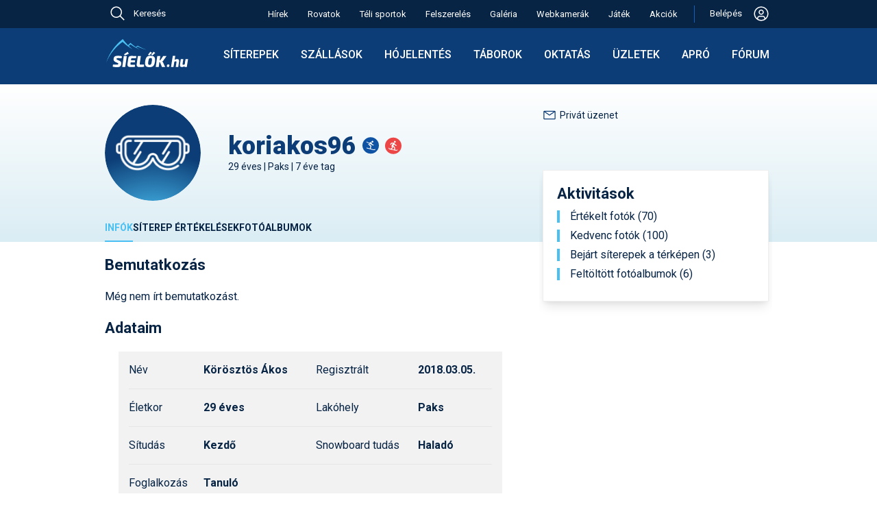

--- FILE ---
content_type: text/javascript
request_url: https://sielok.hu/js/molkampany.js
body_size: 207
content:
$(document).ready(function() {
    var elem = document.getElementById("molKampany");
    var code;
    if (elem) {
        if (isMobSize) code="<div id='zone7550995' class='goAdverticum'></div>";
        else code="<div id='zone7551030' class='goAdverticum'></div>";
        elem.innerHTML=code;
    }
});


--- FILE ---
content_type: image/svg+xml
request_url: https://sielok.hu/im/des22/icon/terep/siterep_ert_star_teli.svg
body_size: 934
content:
<svg width="75" height="15" viewBox="0 0 75 15" fill="none" xmlns="http://www.w3.org/2000/svg">
<path d="M7.49965 1L5.22465 5.61L0.139648 6.345L3.81965 9.935L2.94965 15L7.49965 12.61L12.0496 15L11.1796 9.935L14.8596 6.35L9.77465 5.61L7.49965 1Z" fill="#4AC0F2"/>
<path d="M22.4996 1L20.2246 5.61L15.1396 6.345L18.8196 9.935L17.9496 15L22.4996 12.61L27.0496 15L26.1796 9.935L29.8596 6.35L24.7746 5.61L22.4996 1Z" fill="#4AC0F2"/>
<path d="M37.4996 1L35.2246 5.61L30.1396 6.345L33.8196 9.935L32.9496 15L37.4996 12.61L42.0496 15L41.1796 9.935L44.8596 6.35L39.7746 5.61L37.4996 1Z" fill="#4AC0F2"/>
<path d="M52.4996 1L50.2246 5.61L45.1396 6.345L48.8196 9.935L47.9496 15L52.4996 12.61L57.0496 15L56.1796 9.935L59.8596 6.35L54.7746 5.61L52.4996 1Z" fill="#4AC0F2"/>
<path d="M67.4996 1L65.2246 5.61L60.1396 6.345L63.8196 9.935L62.9496 15L67.4996 12.61L72.0496 15L71.1796 9.935L74.8596 6.35L69.7746 5.61L67.4996 1Z" fill="#4AC0F2"/>
</svg>


--- FILE ---
content_type: application/x-javascript
request_url: https://consentcdn.cookiebot.com/consentconfig/788cdd20-1d1a-4e66-882b-7db280abe62e/sielok.hu/configuration.js
body_size: 2096
content:
CookieConsent.configuration.tags.push({id:189405071,type:"script",tagID:"",innerHash:"",outerHash:"",tagHash:"3453565831647",url:"https://consent.cookiebot.com/uc.js",resolvedUrl:"https://consent.cookiebot.com/uc.js",cat:[1]});CookieConsent.configuration.tags.push({id:189405074,type:"script",tagID:"",innerHash:"",outerHash:"",tagHash:"1743855590544",url:"https://www.googletagmanager.com/gtag/js?id=AW-1021000786",resolvedUrl:"https://www.googletagmanager.com/gtag/js?id=AW-1021000786",cat:[4]});CookieConsent.configuration.tags.push({id:189405076,type:"script",tagID:"",innerHash:"",outerHash:"",tagHash:"7665290413560",url:"",resolvedUrl:"",cat:[3,4]});CookieConsent.configuration.tags.push({id:189405077,type:"script",tagID:"",innerHash:"",outerHash:"",tagHash:"12104895574561",url:"",resolvedUrl:"",cat:[4]});CookieConsent.configuration.tags.push({id:189405081,type:"iframe",tagID:"",innerHash:"",outerHash:"",tagHash:"11601383907315",url:"https://webtv.feratel.com/webtv/?design=v5&pg=8EDEFAAB-0FD7-4142-A200-F532E8393720&sound=muted&lg=hu&cam=5406",resolvedUrl:"https://webtv.feratel.com/webtv/?design=v5&pg=8EDEFAAB-0FD7-4142-A200-F532E8393720&sound=muted&lg=hu&cam=5406",cat:[1,5]});CookieConsent.configuration.tags.push({id:189405082,type:"iframe",tagID:"",innerHash:"",outerHash:"",tagHash:"2963727892050",url:"https://webtv.feratel.com/webtv/?design=v5&pg=8EDEFAAB-0FD7-4142-A200-F532E8393720&sound=muted&lg=hu&cam=5542",resolvedUrl:"https://webtv.feratel.com/webtv/?design=v5&pg=8EDEFAAB-0FD7-4142-A200-F532E8393720&sound=muted&lg=hu&cam=5542",cat:[1,5]});CookieConsent.configuration.tags.push({id:189405083,type:"iframe",tagID:"",innerHash:"",outerHash:"",tagHash:"12305726117653",url:"https://webtv.feratel.com/webtv/?design=v5&pg=8EDEFAAB-0FD7-4142-A200-F532E8393720&sound=muted&lg=hu&cam=5271",resolvedUrl:"https://webtv.feratel.com/webtv/?design=v5&pg=8EDEFAAB-0FD7-4142-A200-F532E8393720&sound=muted&lg=hu&cam=5271",cat:[5]});CookieConsent.configuration.tags.push({id:189405084,type:"iframe",tagID:"",innerHash:"",outerHash:"",tagHash:"6224963732081",url:"https://webtv.feratel.com/webtv/?design=v5&pg=8EDEFAAB-0FD7-4142-A200-F532E8393720&sound=muted&lg=hu&cam=6416",resolvedUrl:"https://webtv.feratel.com/webtv/?design=v5&pg=8EDEFAAB-0FD7-4142-A200-F532E8393720&sound=muted&lg=hu&cam=6416",cat:[5]});CookieConsent.configuration.tags.push({id:189405085,type:"iframe",tagID:"",innerHash:"",outerHash:"",tagHash:"3502527946323",url:"https://webtv.feratel.com/webtv/?design=v5&pg=8EDEFAAB-0FD7-4142-A200-F532E8393720&sound=muted&lg=hu&cam=5277",resolvedUrl:"https://webtv.feratel.com/webtv/?design=v5&pg=8EDEFAAB-0FD7-4142-A200-F532E8393720&sound=muted&lg=hu&cam=5277",cat:[5]});CookieConsent.configuration.tags.push({id:189405086,type:"iframe",tagID:"",innerHash:"",outerHash:"",tagHash:"4458640239364",url:"https://lesmosses.roundshot.com/",resolvedUrl:"https://lesmosses.roundshot.com/",cat:[5]});CookieConsent.configuration.tags.push({id:189405087,type:"iframe",tagID:"",innerHash:"",outerHash:"",tagHash:"14718873041791",url:"https://chaeserrugg.roundshot.com/",resolvedUrl:"https://chaeserrugg.roundshot.com/",cat:[5]});CookieConsent.configuration.tags.push({id:189405088,type:"iframe",tagID:"",innerHash:"",outerHash:"",tagHash:"6783519077809",url:"https://webtv.feratel.com/webtv/?design=v5&pg=8EDEFAAB-0FD7-4142-A200-F532E8393720&sound=muted&lg=hu&cam=5246",resolvedUrl:"https://webtv.feratel.com/webtv/?design=v5&pg=8EDEFAAB-0FD7-4142-A200-F532E8393720&sound=muted&lg=hu&cam=5246",cat:[5]});CookieConsent.configuration.tags.push({id:189405089,type:"iframe",tagID:"",innerHash:"",outerHash:"",tagHash:"17420330210486",url:"https://webtv.feratel.com/webtv/?design=v5&pg=8EDEFAAB-0FD7-4142-A200-F532E8393720&sound=muted&lg=hu&cam=5575",resolvedUrl:"https://webtv.feratel.com/webtv/?design=v5&pg=8EDEFAAB-0FD7-4142-A200-F532E8393720&sound=muted&lg=hu&cam=5575",cat:[1,5]});CookieConsent.configuration.tags.push({id:189405090,type:"iframe",tagID:"",innerHash:"",outerHash:"",tagHash:"2055059940656",url:"https://webtv.feratel.com/webtv/?design=v5&pg=8EDEFAAB-0FD7-4142-A200-F532E8393720&sound=muted&lg=hu&cam=5230",resolvedUrl:"https://webtv.feratel.com/webtv/?design=v5&pg=8EDEFAAB-0FD7-4142-A200-F532E8393720&sound=muted&lg=hu&cam=5230",cat:[1]});CookieConsent.configuration.tags.push({id:189405091,type:"iframe",tagID:"",innerHash:"",outerHash:"",tagHash:"5318775973076",url:"https://webtv.feratel.com/webtv/?design=v5&pg=8EDEFAAB-0FD7-4142-A200-F532E8393720&sound=muted&lg=hu&cam=5063",resolvedUrl:"https://webtv.feratel.com/webtv/?design=v5&pg=8EDEFAAB-0FD7-4142-A200-F532E8393720&sound=muted&lg=hu&cam=5063",cat:[5]});CookieConsent.configuration.tags.push({id:189405092,type:"iframe",tagID:"",innerHash:"",outerHash:"",tagHash:"7931052339694",url:"https://winter.intermaps.com/saastal/sielok?menu=true&lang=en&ctrlZoom=true&show=lifts,slopes",resolvedUrl:"https://winter.intermaps.com/saastal/sielok?menu=true&lang=en&ctrlZoom=true&show=lifts,slopes",cat:[3]});CookieConsent.configuration.tags.push({id:189405094,type:"iframe",tagID:"",innerHash:"",outerHash:"",tagHash:"2567713019626",url:"https://www.youtube.com/embed/fjKE6lovkL4",resolvedUrl:"https://www.youtube.com/embed/fjKE6lovkL4",cat:[4]});CookieConsent.configuration.tags.push({id:189405095,type:"iframe",tagID:"",innerHash:"",outerHash:"",tagHash:"11862910292359",url:"https://www.youtube.com/embed/tBHUjZjuc7o",resolvedUrl:"https://www.youtube.com/embed/tBHUjZjuc7o",cat:[4]});CookieConsent.configuration.tags.push({id:189405097,type:"iframe",tagID:"",innerHash:"",outerHash:"",tagHash:"8523791269442",url:"https://www.youtube.com/embed/UDDeOS9DfFk",resolvedUrl:"https://www.youtube.com/embed/UDDeOS9DfFk",cat:[4]});CookieConsent.configuration.tags.push({id:189405100,type:"image",tagID:"",innerHash:"",outerHash:"",tagHash:"15455999686116",url:"https://wtvthmb.feratel.com/thumbnails/4181.jpeg?dcsdesign=WTP_sielok.hu&design=v5",resolvedUrl:"https://wtvthmb.feratel.com/thumbnails/4181.jpeg?dcsdesign=WTP_sielok.hu&design=v5",cat:[1,5]});CookieConsent.configuration.tags.push({id:189405102,type:"script",tagID:"",innerHash:"",outerHash:"",tagHash:"7947346187533",url:"",resolvedUrl:"",cat:[1,4,5]});CookieConsent.configuration.tags.push({id:189405103,type:"iframe",tagID:"",innerHash:"",outerHash:"",tagHash:"9044404225945",url:"https://cma.roundshot.com/grandsignal",resolvedUrl:"https://cma.roundshot.com/grandsignal",cat:[5]});CookieConsent.configuration.tags.push({id:189405104,type:"iframe",tagID:"",innerHash:"",outerHash:"",tagHash:"6949146781283",url:"https://schilthorn.roundshot.com/birg",resolvedUrl:"https://schilthorn.roundshot.com/birg",cat:[5]});CookieConsent.configuration.tags.push({id:189405105,type:"iframe",tagID:"",innerHash:"",outerHash:"",tagHash:"258868803677",url:"https://andermatt-sedrun-disentis.roundshot.com/guetsch",resolvedUrl:"https://andermatt-sedrun-disentis.roundshot.com/guetsch",cat:[3,5]});CookieConsent.configuration.tags.push({id:189405106,type:"iframe",tagID:"",innerHash:"",outerHash:"",tagHash:"3691714236973",url:"https://sattel.roundshot.com/",resolvedUrl:"https://sattel.roundshot.com/",cat:[3,5]});CookieConsent.configuration.tags.push({id:189405107,type:"iframe",tagID:"",innerHash:"",outerHash:"",tagHash:"6392281840614",url:"https://braunwald.roundshot.com/gumen",resolvedUrl:"https://braunwald.roundshot.com/gumen",cat:[5]});CookieConsent.configuration.tags.push({id:189405108,type:"iframe",tagID:"",innerHash:"",outerHash:"",tagHash:"4016960916122",url:"https://laax.roundshot.com/mutta-rodunda",resolvedUrl:"https://laax.roundshot.com/mutta-rodunda",cat:[5]});CookieConsent.configuration.tags.push({id:189405109,type:"iframe",tagID:"",innerHash:"",outerHash:"",tagHash:"3268208952841",url:"https://hohsaas.roundshot.com/3200",resolvedUrl:"https://hohsaas.roundshot.com/3200",cat:[5]});CookieConsent.configuration.tags.push({id:189405110,type:"iframe",tagID:"",innerHash:"",outerHash:"",tagHash:"15708596457943",url:"https://tschentenalp.roundshot.com/",resolvedUrl:"https://tschentenalp.roundshot.com/",cat:[5]});CookieConsent.configuration.tags.push({id:189405111,type:"iframe",tagID:"",innerHash:"",outerHash:"",tagHash:"10192925039062",url:"https://webtv.feratel.com/webtv/?design=v5&pg=8EDEFAAB-0FD7-4142-A200-F532E8393720&sound=muted&lg=hu&cam=5645",resolvedUrl:"https://webtv.feratel.com/webtv/?design=v5&pg=8EDEFAAB-0FD7-4142-A200-F532E8393720&sound=muted&lg=hu&cam=5645",cat:[5]});CookieConsent.configuration.tags.push({id:189405112,type:"iframe",tagID:"",innerHash:"",outerHash:"",tagHash:"4059422592913",url:"https://wolzenalp.roundshot.com/",resolvedUrl:"https://wolzenalp.roundshot.com/",cat:[5]});CookieConsent.configuration.tags.push({id:189405113,type:"iframe",tagID:"",innerHash:"",outerHash:"",tagHash:"7767692642686",url:"https://villars.roundshot.com/lesmazots",resolvedUrl:"https://villars.roundshot.com/lesmazots",cat:[5]});CookieConsent.configuration.tags.push({id:189405114,type:"iframe",tagID:"",innerHash:"",outerHash:"",tagHash:"1973079826869",url:"https://webtv.feratel.com/webtv/?design=v5&pg=8EDEFAAB-0FD7-4142-A200-F532E8393720&sound=muted&lg=hu&cam=5501",resolvedUrl:"https://webtv.feratel.com/webtv/?design=v5&pg=8EDEFAAB-0FD7-4142-A200-F532E8393720&sound=muted&lg=hu&cam=5501",cat:[5]});CookieConsent.configuration.tags.push({id:189405115,type:"iframe",tagID:"",innerHash:"",outerHash:"",tagHash:"14264847640175",url:"https://brambruesch.roundshot.com/",resolvedUrl:"https://brambruesch.roundshot.com/",cat:[5]});CookieConsent.configuration.tags.push({id:189405116,type:"iframe",tagID:"",innerHash:"",outerHash:"",tagHash:"10714384981758",url:"https://graechen.roundshot.com/hannigalp",resolvedUrl:"https://graechen.roundshot.com/hannigalp",cat:[3,5]});CookieConsent.configuration.tags.push({id:189405117,type:"iframe",tagID:"",innerHash:"",outerHash:"",tagHash:"13511261903199",url:"https://ecole-suisse-de-ski-diablerets.roundshot.com/",resolvedUrl:"https://ecole-suisse-de-ski-diablerets.roundshot.com/",cat:[5]});CookieConsent.configuration.tags.push({id:189405118,type:"iframe",tagID:"",innerHash:"",outerHash:"",tagHash:"2623805436120",url:"https://anzere.roundshot.com/village",resolvedUrl:"https://anzere.roundshot.com/village",cat:[5]});CookieConsent.configuration.tags.push({id:189405119,type:"iframe",tagID:"",innerHash:"",outerHash:"",tagHash:"6786594051677",url:"https://leysin.roundshot.com/snowpark",resolvedUrl:"https://leysin.roundshot.com/snowpark",cat:[5]});CookieConsent.configuration.tags.push({id:189405120,type:"iframe",tagID:"",innerHash:"",outerHash:"",tagHash:"6197037278777",url:"https://pds-ch.roundshot.com/champoussin",resolvedUrl:"https://pds-ch.roundshot.com/champoussin",cat:[3,5]});CookieConsent.configuration.tags.push({id:189405121,type:"iframe",tagID:"",innerHash:"",outerHash:"",tagHash:"9258330569478",url:"https://weisshorn.roundshot.com/",resolvedUrl:"https://weisshorn.roundshot.com/",cat:[5]});CookieConsent.configuration.tags.push({id:189405122,type:"iframe",tagID:"",innerHash:"",outerHash:"",tagHash:"12646318874224",url:"https://belalp.roundshot.com/aletschbord",resolvedUrl:"https://belalp.roundshot.com/aletschbord",cat:[3,5]});CookieConsent.configuration.tags.push({id:189405123,type:"iframe",tagID:"",innerHash:"",outerHash:"",tagHash:"11747788381057",url:"https://eischoll.roundshot.com/stryggen",resolvedUrl:"https://eischoll.roundshot.com/stryggen",cat:[5]});CookieConsent.configuration.tags.push({id:189405124,type:"iframe",tagID:"",innerHash:"",outerHash:"",tagHash:"1353227403230",url:"https://webtv.feratel.com/webtv/?design=v5&pg=8EDEFAAB-0FD7-4142-A200-F532E8393720&sound=muted&lg=hu&cam=5708",resolvedUrl:"https://webtv.feratel.com/webtv/?design=v5&pg=8EDEFAAB-0FD7-4142-A200-F532E8393720&sound=muted&lg=hu&cam=5708",cat:[5]});CookieConsent.configuration.tags.push({id:189405125,type:"iframe",tagID:"",innerHash:"",outerHash:"",tagHash:"12874500872820",url:"https://webtv.feratel.com/webtv/?design=v5&pg=8EDEFAAB-0FD7-4142-A200-F532E8393720&sound=muted&lg=hu&cam=5216",resolvedUrl:"https://webtv.feratel.com/webtv/?design=v5&pg=8EDEFAAB-0FD7-4142-A200-F532E8393720&sound=muted&lg=hu&cam=5216",cat:[5]});CookieConsent.configuration.tags.push({id:189405127,type:"iframe",tagID:"",innerHash:"",outerHash:"",tagHash:"17180347889201",url:"https://webtv.feratel.com/webtv/?design=v5&pg=8EDEFAAB-0FD7-4142-A200-F532E8393720&sound=muted&lg=hu&cam=5202",resolvedUrl:"https://webtv.feratel.com/webtv/?design=v5&pg=8EDEFAAB-0FD7-4142-A200-F532E8393720&sound=muted&lg=hu&cam=5202",cat:[5]});CookieConsent.configuration.tags.push({id:189405128,type:"iframe",tagID:"",innerHash:"",outerHash:"",tagHash:"1693056728218",url:"https://melchseefrutt.roundshot.com/",resolvedUrl:"https://melchseefrutt.roundshot.com/",cat:[5]});CookieConsent.configuration.tags.push({id:189405129,type:"iframe",tagID:"",innerHash:"",outerHash:"",tagHash:"10792744526512",url:"https://www.youtube.com/embed/iRN40QWIbD0",resolvedUrl:"https://www.youtube.com/embed/iRN40QWIbD0",cat:[4]});CookieConsent.configuration.tags.push({id:189405139,type:"iframe",tagID:"",innerHash:"",outerHash:"",tagHash:"6033057652022",url:"https://www.skaping.com/alpedhuez/2700m",resolvedUrl:"https://www.skaping.com/alpedhuez/2700m",cat:[1,3,5]});CookieConsent.configuration.tags.push({id:189405140,type:"iframe",tagID:"",innerHash:"",outerHash:"",tagHash:"7058771468133",url:"https://evoleneregion.roundshot.com/arolla",resolvedUrl:"https://evoleneregion.roundshot.com/arolla",cat:[5]});CookieConsent.configuration.tags.push({id:189405141,type:"iframe",tagID:"",innerHash:"",outerHash:"",tagHash:"2621106331864",url:"https://bellwaldtourismus.roundshot.com/fleschen",resolvedUrl:"https://bellwaldtourismus.roundshot.com/fleschen",cat:[5]});CookieConsent.configuration.tags.push({id:189405142,type:"iframe",tagID:"",innerHash:"",outerHash:"",tagHash:"14940793452273",url:"https://rotenfluebahn.roundshot.com/rotenflue",resolvedUrl:"https://rotenfluebahn.roundshot.com/rotenflue",cat:[3,5]});CookieConsent.configuration.tags.push({id:189405145,type:"script",tagID:"",innerHash:"",outerHash:"",tagHash:"10302820108369",url:"",resolvedUrl:"",cat:[5]});CookieConsent.configuration.tags.push({id:189405147,type:"script",tagID:"",innerHash:"",outerHash:"",tagHash:"9742233169462",url:"https://www.google.com/recaptcha/api.js",resolvedUrl:"https://www.google.com/recaptcha/api.js",cat:[1]});CookieConsent.configuration.tags.push({id:189405149,type:"iframe",tagID:"",innerHash:"",outerHash:"",tagHash:"15928574844684",url:"https://www.youtube.com/embed/VzCQWI37GZM",resolvedUrl:"https://www.youtube.com/embed/VzCQWI37GZM",cat:[4]});CookieConsent.configuration.tags.push({id:189405155,type:"script",tagID:"",innerHash:"",outerHash:"",tagHash:"4078482699773",url:"https://phoenix.contwise.io/webcomponent.bundle.js",resolvedUrl:"https://phoenix.contwise.io/webcomponent.bundle.js",cat:[1,5]});CookieConsent.configuration.tags.push({id:189405168,type:"iframe",tagID:"",innerHash:"",outerHash:"",tagHash:"10212063285233",url:"https://webtv.feratel.com/webtv/?design=v5&pg=8EDEFAAB-0FD7-4142-A200-F532E8393720&sound=muted&lg=hu&cam=5264",resolvedUrl:"https://webtv.feratel.com/webtv/?design=v5&pg=8EDEFAAB-0FD7-4142-A200-F532E8393720&sound=muted&lg=hu&cam=5264",cat:[5]});CookieConsent.configuration.tags.push({id:189405203,type:"iframe",tagID:"",innerHash:"",outerHash:"",tagHash:"1664885919924",url:"https://webtv.feratel.com/webtv/?design=v5&pg=8EDEFAAB-0FD7-4142-A200-F532E8393720&sound=muted&lg=hu&cam=4260",resolvedUrl:"https://webtv.feratel.com/webtv/?design=v5&pg=8EDEFAAB-0FD7-4142-A200-F532E8393720&sound=muted&lg=hu&cam=4260",cat:[5]});CookieConsent.configuration.tags.push({id:189405241,type:"iframe",tagID:"",innerHash:"",outerHash:"",tagHash:"6133918790612",url:"https://spluegen.roundshot.com/",resolvedUrl:"https://spluegen.roundshot.com/",cat:[5]});CookieConsent.configuration.tags.push({id:189405270,type:"iframe",tagID:"",innerHash:"",outerHash:"",tagHash:"11877055335425",url:"https://webtv.feratel.com/webtv/?design=v5&pg=8EDEFAAB-0FD7-4142-A200-F532E8393720&sound=muted&lg=hu&cam=15045",resolvedUrl:"https://webtv.feratel.com/webtv/?design=v5&pg=8EDEFAAB-0FD7-4142-A200-F532E8393720&sound=muted&lg=hu&cam=15045",cat:[5]});CookieConsent.configuration.tags.push({id:189405272,type:"iframe",tagID:"",innerHash:"",outerHash:"",tagHash:"12284928144790",url:"https://webtv.feratel.com/webtv/?design=v5&pg=8EDEFAAB-0FD7-4142-A200-F532E8393720&sound=muted&lg=hu&cam=5520",resolvedUrl:"https://webtv.feratel.com/webtv/?design=v5&pg=8EDEFAAB-0FD7-4142-A200-F532E8393720&sound=muted&lg=hu&cam=5520",cat:[5]});CookieConsent.configuration.tags.push({id:189405324,type:"script",tagID:"",innerHash:"",outerHash:"",tagHash:"3063154335903",url:"https://widget.getyourguide.com/dist/pa.umd.production.min.js",resolvedUrl:"https://widget.getyourguide.com/dist/pa.umd.production.min.js",cat:[1,4]});CookieConsent.configuration.tags.push({id:189405328,type:"iframe",tagID:"",innerHash:"",outerHash:"",tagHash:"12761572323366",url:"https://player.vimeo.com/video/59390703",resolvedUrl:"https://player.vimeo.com/video/59390703",cat:[3]});CookieConsent.configuration.tags.push({id:189405330,type:"iframe",tagID:"",innerHash:"",outerHash:"",tagHash:"12331377706137",url:"https://media.cms.markiza.sk/embed/GC93WaQQbsU",resolvedUrl:"https://media.cms.markiza.sk/embed/GC93WaQQbsU",cat:[1]});